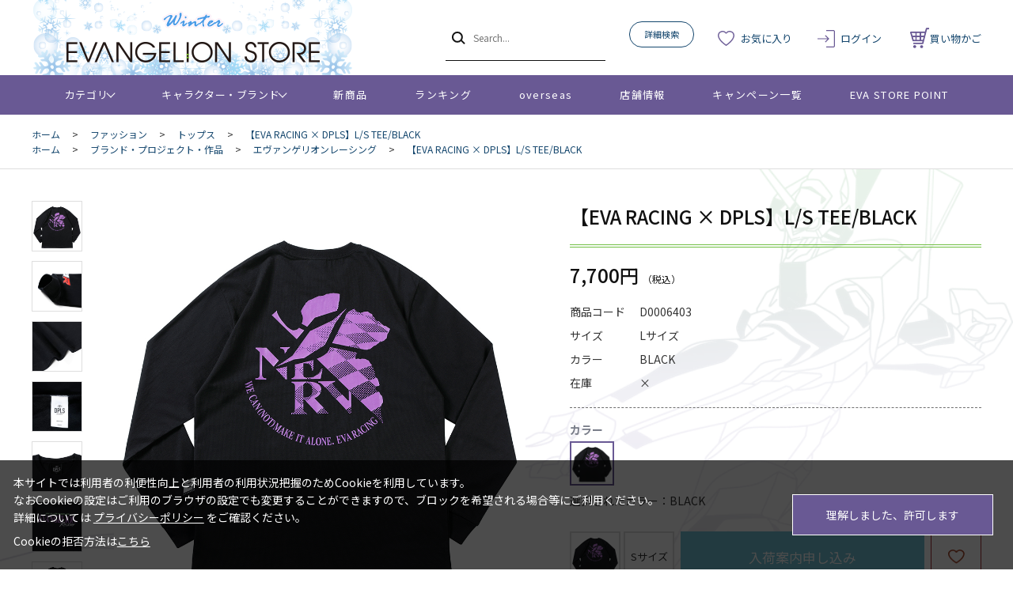

--- FILE ---
content_type: text/html; charset=utf-8
request_url: https://www.evastore.jp/shop/g/gD0006403/
body_size: 11500
content:
<!DOCTYPE html>
<html data-browse-mode="P" lang="ja" >
<head>
<meta charset="UTF-8">
<title>【EVA RACING &#215; DPLS】L/S TEE</title>
<link rel="canonical" href="https://www.evastore.jp/shop/g/gD0006401/">


<meta name="description" content="エヴァンゲリオンの公式ストア「EVANGELION STORE」【EVA RACING &#215; DPLS】L/S TEE/BLACK(Lサイズ　BLACK)のページです。">
<meta name="keywords" content="D0006403,【EVA RACING &#215; DPLS】L/S TEE/BLACK,Lサイズ,BLACK通販,通信販売,オンラインショップ,買い物,ショッピング">

<meta name="wwwroot" content="" />
<meta name="rooturl" content="https://www.evastore.jp" />
<meta name="viewport" content="width=1200">
<link rel="stylesheet" type="text/css" href="https://ajax.googleapis.com/ajax/libs/jqueryui/1.13.1/themes/ui-lightness/jquery-ui.min.css">
<link rel="stylesheet" type="text/css" href="/css/sys/reset.css">
<link rel="stylesheet" type="text/css" href="/css/sys/base.css">
<link rel="stylesheet" type="text/css" href="/css/sys/block_icon_image.css">
<link rel="stylesheet" type="text/css" href="/css/usr/firstview_goodsdetail.css">


<link rel="stylesheet" type="text/css" href="/css/usr/firstview_header.css">


<link rel="stylesheet" type="text/css" href="/css/sys/base_form.css" media="print" onload="this.media='all'">
<link rel="stylesheet" type="text/css" href="/css/sys/base_misc.css" media="print" onload="this.media='all'">
<link rel="stylesheet" type="text/css" href="/css/sys/layout.css" media="print" onload="this.media='all'">
<link rel="stylesheet" type="text/css" href="/css/sys/block_common.css" media="print" onload="this.media='all'">
<link rel="stylesheet" type="text/css" href="/css/sys/block_customer.css" media="print" onload="this.media='all'">
<link rel="stylesheet" type="text/css" href="/css/sys/block_goods.css" media="print" onload="this.media='all'">
<link rel="stylesheet" type="text/css" href="/css/sys/block_order.css" media="print" onload="this.media='all'">
<link rel="stylesheet" type="text/css" href="/css/sys/block_misc.css" media="print" onload="this.media='all'">
<link rel="stylesheet" type="text/css" href="/css/sys/block_store.css" media="print" onload="this.media='all'">
<link rel="stylesheet" type="text/css" href="/css/sys/block_page_category.css" media="print" onload="this.media='all'">
<link rel="stylesheet" type="text/css" href="/css/sys/block_page.css" media="print" onload="this.media='all'">
<script src="https://ajax.googleapis.com/ajax/libs/jquery/3.5.1/jquery.min.js"></script>
<script src="https://ajax.googleapis.com/ajax/libs/jqueryui/1.13.1/jquery-ui.min.js"></script>
<script src="/lib/js.cookie.js" defer></script>
<script src="/lib/jquery.balloon.js" defer></script>
<script src="/lib/goods/jquery.tile.min.js" defer></script>
<script src="/lib/modernizr-custom.js" defer></script>
<script src="/js/sys/tmpl.js" defer></script>
<script src="/js/sys/msg.js" defer></script>
<script src="/js/sys/sys.js" defer></script>
<script src="/js/sys/common.js" defer></script>
<script src="/js/sys/search_suggest.js" defer></script>
<script src="/js/sys/ui.js" defer></script>
<script src="/js/sys/dmp_data_send.js" ></script>


<!-- Google Tag Manager -->
<script>(function(w,d,s,l,i){w[l]=w[l]||[];w[l].push({'gtm.start':
new Date().getTime(),event:'gtm.js'});var f=d.getElementsByTagName(s)[0],
j=d.createElement(s),dl=l!='dataLayer'?'&l='+l:'';j.async=true;j.src=
'https://www.googletagmanager.com/gtm.js?id='+i+dl;f.parentNode.insertBefore(j,f);
})(window,document,'script','dataLayer','GTM-N5JWQKC');</script>
<!-- End Google Tag Manager -->



<link rel="stylesheet" type="text/css" href="https://fonts.googleapis.com/css2?family=Josefin+Sans:wght@400;500;700&family=Noto+Sans+JP:wght@400;500;700&display=swap">
<link rel="stylesheet" type="text/css" href="/css/usr/base.css">
<link rel="stylesheet" type="text/css" href="/css/usr/layout.css">
<link rel="stylesheet" type="text/css" href="/css/usr/block.css">
<link rel="stylesheet" type="text/css" href="/css/usr/user.css">

<link rel="stylesheet" type="text/css" href="/css/usr/evastore.css?20251222">

<script src="/js/usr/tmpl.js" defer></script>
<script src="/js/usr/msg.js" defer></script>
<script src="/js/usr/user.js" defer></script>
<script src="/lib/lazysizes.min.js" defer></script>
<link rel="icon" href="/favicon.ico">
<link rel="apple-touch-icon" href="/apple-touch-icon.png">


<script src="/js/usr/goods.js" defer></script>
<!-- etm meta -->
<meta property="etm:device" content="desktop" />
<meta property="etm:page_type" content="goods" />
<meta property="etm:cart_item" content="[]" />
<meta property="etm:attr" content="" />
<meta property="etm:goods_detail" content="{&quot;goods&quot;:&quot;D0006403&quot;,&quot;category&quot;:&quot;6020&quot;,&quot;name&quot;:&quot;【EVA RACING &#215; DPLS】L/S TEE/BLACK&quot;,&quot;variation_name1&quot;:&quot;Lサイズ&quot;,&quot;variation_name2&quot;:&quot;BLACK&quot;,&quot;item_code&quot;:&quot;&quot;,&quot;backorder_fg&quot;:&quot;1&quot;,&quot;s_dt&quot;:&quot;&quot;,&quot;f_dt&quot;:&quot;&quot;,&quot;release_dt&quot;:&quot;&quot;,&quot;regular&quot;:&quot;&quot;,&quot;set_fg&quot;:&quot;0&quot;,&quot;stock_status&quot;:&quot;0&quot;,&quot;price&quot;:&quot;7700&quot;,&quot;sale_fg&quot;:&quot;false&quot;,&quot;brand&quot;:&quot;&quot;,&quot;brand_name&quot;:&quot;&quot;,&quot;category_name&quot;:&quot;トップス&quot;,&quot;category_code1&quot;:&quot;60&quot;,&quot;category_name1&quot;:&quot;ファッション&quot;,&quot;category_code2&quot;:&quot;6020&quot;,&quot;category_name2&quot;:&quot;トップス&quot;,&quot;category_code3&quot;:&quot;6020&quot;,&quot;category_name3&quot;:&quot;トップス&quot;,&quot;category_code4&quot;:&quot;6020&quot;,&quot;category_name4&quot;:&quot;トップス&quot;}" />
<meta property="etm:goods_keyword" content="[{&quot;goods&quot;:&quot;D0006403&quot;,&quot;stock&quot;:&quot;【EVA&quot;},{&quot;goods&quot;:&quot;D0006403&quot;,&quot;stock&quot;:&quot;&#215;&quot;},{&quot;goods&quot;:&quot;D0006403&quot;,&quot;stock&quot;:&quot;BLACK&quot;},{&quot;goods&quot;:&quot;D0006403&quot;,&quot;stock&quot;:&quot;D0006403&quot;},{&quot;goods&quot;:&quot;D0006403&quot;,&quot;stock&quot;:&quot;DPLS】L/S&quot;},{&quot;goods&quot;:&quot;D0006403&quot;,&quot;stock&quot;:&quot;DPLS】LS&quot;},{&quot;goods&quot;:&quot;D0006403&quot;,&quot;stock&quot;:&quot;EVANGELIONRACING&quot;},{&quot;goods&quot;:&quot;D0006403&quot;,&quot;stock&quot;:&quot;EVARACING&quot;},{&quot;goods&quot;:&quot;D0006403&quot;,&quot;stock&quot;:&quot;Lサイズ&quot;},{&quot;goods&quot;:&quot;D0006403&quot;,&quot;stock&quot;:&quot;RACING&quot;},{&quot;goods&quot;:&quot;D0006403&quot;,&quot;stock&quot;:&quot;TEE/BLACK&quot;},{&quot;goods&quot;:&quot;D0006403&quot;,&quot;stock&quot;:&quot;TEEBLACK&quot;},{&quot;goods&quot;:&quot;D0006403&quot;,&quot;stock&quot;:&quot;エヴァレーシング&quot;},{&quot;goods&quot;:&quot;D0006403&quot;,&quot;stock&quot;:&quot;エヴァンゲリオンレーシング&quot;},{&quot;goods&quot;:&quot;D0006403&quot;,&quot;stock&quot;:&quot;カットソー&quot;},{&quot;goods&quot;:&quot;D0006403&quot;,&quot;stock&quot;:&quot;トップス&quot;},{&quot;goods&quot;:&quot;D0006403&quot;,&quot;stock&quot;:&quot;レーシング&quot;},{&quot;goods&quot;:&quot;D0006403&quot;,&quot;stock&quot;:&quot;ロングスリーブ&quot;},{&quot;goods&quot;:&quot;D0006403&quot;,&quot;stock&quot;:&quot;長袖Tシャツ&quot;}]" />
<meta property="etm:goods_event" content="[]" />
<meta property="etm:goods_genre" content="[{&quot;genre&quot;:&quot;2110&quot;,&quot;name&quot;:&quot;エヴァンゲリオンレーシング&quot;,&quot;goods&quot;:&quot;D0006403&quot;}]" />

<script src="/js/sys/goods_ajax_cart.js" defer></script>
<script src="/js/sys/goods_ajax_bookmark.js" defer></script>
<script src="/js/sys/goods_ajax_quickview.js" defer></script>
<!-- Global site tag (gtag.js) - Google Analytics -->
<script async src="https://www.googletagmanager.com/gtag/js?id=G-ZJG3TZS59X"></script>
<script>
  window.dataLayer = window.dataLayer || [];
  function gtag(){dataLayer.push(arguments);}

  gtag('js', new Date());
  
  
  gtag('config', 'G-ZJG3TZS59X', { 'user_id': null });
  
</script>

<meta property="og:url" content="https://www.evastore.jp/shop/g/gD0006403/">
<meta property="og:type" content="product">
<meta property="product:price:amount" content="7700">
<meta property="product:price:currency" content="JPY">
<meta property="product:product_link" content="https://www.evastore.jp/shop/g/gD0006403/">
<meta property="og:title" content="【EVA RACING &#215; DPLS】L/S TEE">
<meta property="og:description" content="エヴァンゲリオンの公式ストア「EVANGELION STORE」【EVA RACING &#215; DPLS】L/S TEE/BLACK(Lサイズ　BLACK)のページです。">
<meta property="og:site_name" content="EVANGELION STORE オンライン">
<meta property="og:image" content="https://www.evastore.jp/img/goods/L/d0006401001.jpg">






</head>
<body class="page-goods" >

<!-- Google Tag Manager (noscript) -->
<noscript><iframe src="https://www.googletagmanager.com/ns.html?id=GTM-N5JWQKC"
height="0" width="0" style="display:none;visibility:hidden"></iframe></noscript>
<!-- End Google Tag Manager (noscript) -->




<div class="wrapper">
	
		
		
				<header id="header" class="pane-header">

  <!-- <div class="block-header-info-frame">
    <div class="container">
      <div class="block-header-info">【先着500名】新規会員登録でサンプル3日分プレゼント</div>
    </div>
  </div> -->

  <div class="container">
    <div class="block-header-logo">
      <a class="block-header-logo--link" href="/shop/">
        <img class="block-header-logo--img" alt="EVANGELION STORE オンライン" src="/img/usr/common/sitelogo_winter.png">
      </a>
    </div>
    <div class="block-global-search">
      <form name="frmSearch" method="get" action="/shop/goods/search.aspx">
        <input type="hidden" name="search" value="x">
        <button class="block-global-search--submit btn btn-default" type="submit" tabindex="1" name="search" value="search"></button>
        <input class="block-global-search--keyword js-suggest-search" type="text" value="" tabindex="1" id="keyword" placeholder="Search..." title="商品を検索する" name="keyword" data-suggest-submit="on" autocomplete="off">
      </form>
      <p class="block-global-search--searchdetail">
        <a class="block-global-search--search-detail-link" tabindex="1" href="/shop/goods/search.aspx">詳細検索</a>
      </p>
    </div>
    <div class="block-headernav">
      <ul class="block-headernav--item-list">
        <li class="block-headernav--item-boookmark">
          <a href="/shop/customer/bookmark.aspx">お気に入り</a>
        </li>
        <li class="block-headernav--item-login">
          <a href="/shop/customer/menu.aspx">ログイン</a>
        </li>
        <li class="block-headernav--item-cart">
          <a href="/shop/cart/cart.aspx">
            <span class="block-headernav--cart-count js-cart-count"></span>
            買い物かご
          </a>
        </li>
      </ul>
    </div>
  </div>
</header>
				
					<nav class="pane-globalnav">
  <div class="container">
    <div class="block-globalnav">
      <ul class="block-globalnav--item-list">
        <li class="js-animation-megamenu-hover">
          <a class="block-globalnav--item-link" href="#">カテゴリ</a>
          <div class="block-globalnav-menu js-submenu-hover block-globalnav-category">
            <div class="block-globalnav-menu--item-frame">
              <!-- <div class="block-globalnav-menu--item">
                <a class="block-globalnav-menu--item-link" href="/shop/c/c10/">
                  <div class="block-globalnav-menu--item-text">EVANGELION STORE オフィシャル</div>
                </a>
                <div class="js-dynamic-category" data-category="10"></div>
              </div> -->

              <div class="block-globalnav-menu--item">
                <a class="block-globalnav-menu--item-link" href="/shop/e/eeva30thspes/">
                  <div class="block-globalnav-menu--item-text">エヴァンゲリオン30周年記念商品</div>
                </a>
                <div class="js-dynamic-category" data-category="13"></div>
              </div>

              <div class="block-globalnav-menu--item">
                <a class="block-globalnav-menu--item-link" href="/shop/c/c11/">
                  <div class="block-globalnav-menu--item-text">EVANGELION STORE 20周年記念商品</div>
                </a>
                <div class="js-dynamic-category" data-category="11"></div>
              </div>

              <div class="block-globalnav-menu--item">
                <a class="block-globalnav-menu--item-link" href="/shop/c/c20/">
                  <div class="block-globalnav-menu--item-text">音楽・映像</div>
                </a>
                <div class="js-dynamic-category" data-category="20"></div>
              </div>

              <div class="block-globalnav-menu--item">
                <a class="block-globalnav-menu--item-link" href="/shop/c/c30/">
                  <div class="block-globalnav-menu--item-text">書籍</div>
                </a>
                <div class="js-dynamic-category" data-category="30"></div>
              </div>

               <div class="block-globalnav-menu--item">
                <a class="block-globalnav-menu--item-link" href="/shop/c/c40/">
                  <div class="block-globalnav-menu--item-text">複製原画・キャンバスアート</div>
                </a>
                <div class="js-dynamic-category" data-category="40"></div>
              </div>

             <div class="block-globalnav-menu--item">
                <a class="block-globalnav-menu--item-link" href="/shop/c/c50/">
                  <div class="block-globalnav-menu--item-text">フィギュア・模型</div>
                </a>
                <div class="js-dynamic-category" data-category="50"></div>
              </div>

              <div class="block-globalnav-menu--item">
                <a class="block-globalnav-menu--item-link" href="/shop/c/c60/">
                  <div class="block-globalnav-menu--item-text">ファッション</div>
                </a>
                <div class="js-dynamic-category" data-category="60"></div>
              </div>

              <div class="block-globalnav-menu--item">
                <a class="block-globalnav-menu--item-link" href="/shop/c/c70/">
                  <div class="block-globalnav-menu--item-text">グッズ・雑貨類・食品</div>
                </a>
                <div class="js-dynamic-category" data-category="70"></div>
              </div>

              <div class="block-globalnav-menu--item">
                <a class="block-globalnav-menu--item-link" href="/shop/c/c80/">
                  <div class="block-globalnav-menu--item-text">スマホ用品・音楽雑貨・電子機器</div>
                </a>
                <div class="js-dynamic-category" data-category="80"></div>
              </div>

              <div class="block-globalnav-menu--item">
                <a class="block-globalnav-menu--item-link" href="/shop/c/c12/">
                  <div class="block-globalnav-menu--item-text">ポイント交換景品</div>
                </a>
                <div class="js-dynamic-category" data-category="12"></div>
              </div>

            </div>
          </div>
        </li>
        <li class="js-animation-megamenu-hover">
          <a class="block-globalnav--item-link" href="#">キャラクター・ブランド</a>
          <div class="block-globalnav-menu js-submenu-hover block-globalnav-genre">
            <div class="block-globalnav-menu--item-frame">
              <div class="block-globalnav-menu--item">
                <a class="block-globalnav-menu--item-link" href="/shop/r/r10/">
                  <div class="block-globalnav-menu--item-text">キャラクター別</div>
                </a>
                <div class="js-dynamic-genre" data-genre="10"></div>
              </div>

              <div class="block-globalnav-menu--item">
                <a class="block-globalnav-menu--item-link" href="/shop/r/r20/">
                  <div class="block-globalnav-menu--item-text">ブランド・プロジェクト・作品</div>
                </a>
                <div class="js-dynamic-genre" data-genre="20"></div>
              </div>

              <div class="block-globalnav-menu--item">
                <a class="block-globalnav-menu--item-link" href="/shop/r/r30/">
                  <div class="block-globalnav-menu--item-text">ファッション・ジュエリーブランド</div>
                </a>
                <div class="js-dynamic-genre" data-genre="30"></div>
              </div>

              <div class="block-globalnav-menu--item">
                <a class="block-globalnav-menu--item-link" href="/shop/r/r40/">
                  <div class="block-globalnav-menu--item-text">ホビーブランド</div>
                </a>
                <div class="js-dynamic-genre" data-genre="40"></div>
              </div>
            </div>
          </div>
        </li>
        <li>
          <a class="block-globalnav--item-link" href="/shop/e/enewitem">新商品</a>
        </li>
        <li>
          <a class="block-globalnav--item-link" href="/shop/e/eranking">ランキング</a>
        </li>
        <li>
          <a class="block-globalnav--item-link" href="https://www.evastore.jp/shop/t/t283/">overseas</a>
        </li>
        <li>
          <a class="block-globalnav--item-link" href="/shop/store/list.aspx">店舗情報</a>
        </li>
        <li>
          <a class="block-globalnav--item-link" href="/shop/pages/feature.aspx">キャンペーン一覧</a>
        </li>
        <li>
          <a class="block-globalnav--item-link" href="/shop/pages/espoint_info.aspx">EVA STORE POINT</a>
        </li>
      </ul>
    </div>
  </div>
</nav>
				
		
	
	
<div class="pane-topic-path">
	<div class="container">
		<div class="block-topic-path">
	<ul class="block-topic-path--list" id="bread-crumb-list" itemscope itemtype="https://schema.org/BreadcrumbList">
		<li class="block-topic-path--category-item block-topic-path--item__home" itemscope itemtype="https://schema.org/ListItem" itemprop="itemListElement">
	<a href="https://www.evastore.jp/shop/" itemprop="item">
		<span itemprop="name">ホーム</span>
	</a>
	<meta itemprop="position" content="1" />
</li>

<li class="block-topic-path--category-item" itemscope itemtype="https://schema.org/ListItem" itemprop="itemListElement">
	&gt;
	<a href="https://www.evastore.jp/shop/c/c60/" itemprop="item">
		<span itemprop="name">ファッション</span>
	</a>
	<meta itemprop="position" content="2" />
</li>


<li class="block-topic-path--category-item" itemscope itemtype="https://schema.org/ListItem" itemprop="itemListElement">
	&gt;
	<a href="https://www.evastore.jp/shop/c/c6020/" itemprop="item">
		<span itemprop="name">トップス</span>
	</a>
	<meta itemprop="position" content="3" />
</li>


<li class="block-topic-path--category-item block-topic-path--item__current" itemscope itemtype="https://schema.org/ListItem" itemprop="itemListElement">
	&gt;
	<a href="https://www.evastore.jp/shop/g/gD0006403/" itemprop="item">
		<span itemprop="name">【EVA RACING &#215; DPLS】L/S TEE/BLACK</span>
	</a>
	<meta itemprop="position" content="4" />
</li>


	</ul>


	<ul class="block-topic-path--list" id="bread-crumb-list" itemscope itemtype="https://schema.org/BreadcrumbList">
		<li class="block-topic-path--genre-item block-topic-path--item__home" itemscope itemtype="https://schema.org/ListItem" itemprop="itemListElement">
	<a href="https://www.evastore.jp/shop/" itemprop="item">
		<span itemprop="name">ホーム</span>
	</a>
	<meta itemprop="position" content="1" />
</li>

<li class="block-topic-path--genre-item" itemscope itemtype="https://schema.org/ListItem" itemprop="itemListElement">
	&gt;
	<a href="https://www.evastore.jp/shop/r/r20/" itemprop="item">
		<span itemprop="name">ブランド・プロジェクト・作品</span>
	</a>
	<meta itemprop="position" content="2" />
</li>


<li class="block-topic-path--genre-item" itemscope itemtype="https://schema.org/ListItem" itemprop="itemListElement">
	&gt;
	<a href="https://www.evastore.jp/shop/r/r2110/" itemprop="item">
		<span itemprop="name">エヴァンゲリオンレーシング</span>
	</a>
	<meta itemprop="position" content="3" />
</li>


<li class="block-topic-path--genre-item block-topic-path--item__current" itemscope itemtype="https://schema.org/ListItem" itemprop="itemListElement">
	&gt;
	<a href="https://www.evastore.jp/shop/g/gD0006403/" itemprop="item">
		<span itemprop="name">【EVA RACING &#215; DPLS】L/S TEE/BLACK</span>
	</a>
	<meta itemprop="position" content="4" />
</li>


	</ul>

</div>
	</div>
</div>
<div class="pane-contents">
<div class="container">
<main class="pane-main">
<!-- Buyee用バナーここから -->
<div id="for_evastore20ver2" style="display: none; width: 0px; height: 0px;">
    <input type="hidden" id="h_evastore20ver2" value="to-page" />
</div> 

<script type="text/javascript">
  (function() {
    var _buyee = { ac: 'evastore20ver2' };
    var _bqs = {};
    _bqs['v'] = (new Date()).getTime();
    var vars = [];
    for (key in _bqs) {
      vars.push(key + '=' + _bqs[key]);
    }
    var e = document.createElement('script'); e.type = 'text/javascript'; e.defer = true;
    var scheme = 'https:' == document.location.protocol ? 'https' : 'http';
    e.src = scheme + '://banner.buyee.jp/script/' + _buyee['ac'] + '.js?' + vars.join('&');
    var s = document.getElementsByTagName('script')[0]; s.parentNode.insertBefore(e, s);
  })();
</script>
<!-- Buyee用バナーここまで -->
<div class="block-goods-detail">
	<div class="pane-goods-header">

		<div class="block-goods-detail--promotion-freespace">
			
		</div>

		<input type="hidden" value="D0006401" id="hidden_variation_group">
		<input type="hidden" value="0" id="variation_design_type">
		<input type="hidden" value="D0006403" id="hidden_goods">
		<input type="hidden" value="【EVA RACING &#215; DPLS】L/S TEE/BLACK" id="hidden_goods_name">
		<input type="hidden" value="b62bfa5193e04d11dd57cad307ce6910f1156cd1e9504b25405f4b542f19dc97" id="js_crsirefo_hidden">
	</div>


	<div class="pane-goods-left-side block-goods-detail--color-variation-goods-image" id="gallery">
		<script src="/lib/jquery.bxslider.min.js"></script>
		<script src="/js/sys/color_variation_goods_images.js"></script>
		<div class="js-goods-detail-goods-slider">
			
			<div class="block-src-L js-goods-img-item block-goods-detail-line-item">
				<a href="/img/goods/L/d0006401001.jpg" name="BLACK" title="BLACK" class="js-lightbox-gallery-info">
					<figure><img class="lazyload block-src-1--image" data-src="/img/goods/L/d0006401001.jpg" alt="【EVA RACING &#215; DPLS】L/S TEE/BLACK BLACK Lサイズ" ></figure>
				</a>
				
			</div>
			
			<div class="block-src-1 js-goods-img-item block-goods-detail-line-item">
				<a href="/img/goods/1/d0006401002.jpg" name="BLACK" title="BLACK" class="js-lightbox-gallery-info">
					<figure><img class="lazyload block-src-1--image" data-src="/img/goods/1/d0006401002.jpg" alt="【EVA RACING &#215; DPLS】L/S TEE/BLACK BLACK Lサイズ" ></figure>
				</a>
				
			</div>
			
			<div class="block-src-2 js-goods-img-item block-goods-detail-line-item">
				<a href="/img/goods/2/d0006401003.jpg" name="BLACK" title="BLACK" class="js-lightbox-gallery-info">
					<figure><img class="lazyload block-src-1--image" data-src="/img/goods/2/d0006401003.jpg" alt="【EVA RACING &#215; DPLS】L/S TEE/BLACK BLACK Lサイズ" ></figure>
				</a>
				
			</div>
			
			<div class="block-src-3 js-goods-img-item block-goods-detail-line-item">
				<a href="/img/goods/3/d0006401004.jpg" name="BLACK" title="BLACK" class="js-lightbox-gallery-info">
					<figure><img class="lazyload block-src-1--image" data-src="/img/goods/3/d0006401004.jpg" alt="【EVA RACING &#215; DPLS】L/S TEE/BLACK BLACK Lサイズ" ></figure>
				</a>
				
			</div>
			
			<div class="block-src-4 js-goods-img-item block-goods-detail-line-item">
				<a href="/img/goods/4/d0006401005.jpg" name="BLACK" title="BLACK" class="js-lightbox-gallery-info">
					<figure><img class="lazyload block-src-1--image" data-src="/img/goods/4/d0006401005.jpg" alt="【EVA RACING &#215; DPLS】L/S TEE/BLACK BLACK Lサイズ" ></figure>
				</a>
				
			</div>
			
			<div class="block-src-D1 js-goods-img-item block-goods-detail-line-item">
				<a href="/img/goods/D1/d0006401006.jpg" name="BLACK" title="BLACK" class="js-lightbox-gallery-info">
					<figure><img class="lazyload block-src-1--image" data-src="/img/goods/D1/d0006401006.jpg" alt="【EVA RACING &#215; DPLS】L/S TEE/BLACK BLACK Lサイズ" ></figure>
				</a>
				
			</div>
			
			<div class="block-src-D2 js-goods-img-item block-goods-detail-line-item">
				<a href="/img/goods/D2/d0006401007.jpg" name="BLACK" title="BLACK" class="js-lightbox-gallery-info">
					<figure><img class="lazyload block-src-1--image" data-src="/img/goods/D2/d0006401007.jpg" alt="【EVA RACING &#215; DPLS】L/S TEE/BLACK BLACK Lサイズ" ></figure>
				</a>
				
			</div>
			
		</div >
		<div class="block-goods-detail--color-variation-goods-thumbnail-form">
			<div class="block-goods-gallery block-goods-detail--color-variation-goods-thumbnail-images" id="gallery">
				<ul class="js-goods-detail-gallery-slider">
					
						<li class="block-goods-gallery--color-variation-src-L block-goods-gallery--color-variation-src">
							<a href="/img/goods/L/d0006401001.jpg" name="D0006403" title="D0006403">
								<figure class="img-center"><img src="/img/usr/lazyloading.png" data-src="/img/goods/L/d0006401001.jpg" alt="【EVA RACING &#215; DPLS】L/S TEE/BLACK BLACK Lサイズ"  class="lazyload"></figure>
							</a>
							<p class="block-goods-detail--color-variation-goods-color-name">BLACK</p>
							
						</li>
					
						<li class="block-goods-gallery--color-variation-src-1 block-goods-gallery--color-variation-src">
							<a href="/img/goods/1/d0006401002.jpg" name="D0006403" title="D0006403">
								<figure class="img-center"><img src="/img/usr/lazyloading.png" data-src="/img/goods/1/d0006401002.jpg" alt="【EVA RACING &#215; DPLS】L/S TEE/BLACK BLACK Lサイズ"  class="lazyload"></figure>
							</a>
							
							
						</li>
					
						<li class="block-goods-gallery--color-variation-src-2 block-goods-gallery--color-variation-src">
							<a href="/img/goods/2/d0006401003.jpg" name="D0006403" title="D0006403">
								<figure class="img-center"><img src="/img/usr/lazyloading.png" data-src="/img/goods/2/d0006401003.jpg" alt="【EVA RACING &#215; DPLS】L/S TEE/BLACK BLACK Lサイズ"  class="lazyload"></figure>
							</a>
							
							
						</li>
					
						<li class="block-goods-gallery--color-variation-src-3 block-goods-gallery--color-variation-src">
							<a href="/img/goods/3/d0006401004.jpg" name="D0006403" title="D0006403">
								<figure class="img-center"><img src="/img/usr/lazyloading.png" data-src="/img/goods/3/d0006401004.jpg" alt="【EVA RACING &#215; DPLS】L/S TEE/BLACK BLACK Lサイズ"  class="lazyload"></figure>
							</a>
							
							
						</li>
					
						<li class="block-goods-gallery--color-variation-src-4 block-goods-gallery--color-variation-src">
							<a href="/img/goods/4/d0006401005.jpg" name="D0006403" title="D0006403">
								<figure class="img-center"><img src="/img/usr/lazyloading.png" data-src="/img/goods/4/d0006401005.jpg" alt="【EVA RACING &#215; DPLS】L/S TEE/BLACK BLACK Lサイズ"  class="lazyload"></figure>
							</a>
							
							
						</li>
					
						<li class="block-goods-gallery--color-variation-src-D1 block-goods-gallery--color-variation-src">
							<a href="/img/goods/D1/d0006401006.jpg" name="D0006403" title="D0006403">
								<figure class="img-center"><img src="/img/usr/lazyloading.png" data-src="/img/goods/D1/d0006401006.jpg" alt="【EVA RACING &#215; DPLS】L/S TEE/BLACK BLACK Lサイズ"  class="lazyload"></figure>
							</a>
							
							
						</li>
					
						<li class="block-goods-gallery--color-variation-src-D2 block-goods-gallery--color-variation-src">
							<a href="/img/goods/D2/d0006401007.jpg" name="D0006403" title="D0006403">
								<figure class="img-center"><img src="/img/usr/lazyloading.png" data-src="/img/goods/D2/d0006401007.jpg" alt="【EVA RACING &#215; DPLS】L/S TEE/BLACK BLACK Lサイズ"  class="lazyload"></figure>
							</a>
							
							
						</li>
					
				</ul>
				<div class="block-goods-detail--color-variation-goods-thumbnail-control">
					<div class="color-variation-prev"></div>
					<div class="color-variation-next"></div>
				</div>
			</div>
		</div>




	</div>
	<div class="pane-goods-right-side">
	<form name="frm" method="GET" action="/shop/cart/cart.aspx">

		<ul class="block-goods-sns">
			<li class="block-goods-sns--twitter"></li>
			<li class="block-goods-sns--facebook"></li>
		</ul>



		<div class="block-goods-name">
			<h1 class="h1 block-goods-name--text js-enhanced-ecommerce-goods-name">【EVA RACING &#215; DPLS】L/S TEE/BLACK</h1>
		</div>
		<div class="block-goods-price">

	
	
			<div class="block-goods-price--price price js-enhanced-ecommerce-goods-price">
				 7,700円
			</div>
	
	
		
	

			
		</div>
		<dl class="goods-detail-description block-goods-code">
			<dt>商品コード</dt>
			<dd id="spec_goods">D0006403</dd>
		</dl>








		<dl class="goods-detail-description block-goods-size">
			<dt>サイズ</dt>
			<dd id="spec_variation_name1" class="js-enhanced-ecommerce-variation-name">Lサイズ</dd>
		</dl>


		<dl class="goods-detail-description  block-goods-color">
			<dt>カラー</dt>
			<dd id="spec_variation_name2" class="js-enhanced-ecommerce-variation-name">BLACK</dd>
		</dl>


	

	

		<dl class="goods-detail-description block-goods-stock">
			<dt>在庫</dt>
			<dd id="spec_stock_msg">&#215;</dd>
		</dl>




		<div class="block-variation">
	<div class="block-variation block-color">
		<h2 class="block-variation--name block-color--name">カラー</h2>
		<div class="block-variation--item-list block-color--item-list">
			
				<dl class="block-variation--item block-color--item active color-disable-stock" title="BLACK">
					<dt class="block-variation--item-term block-color--item-term">
					
					<figure class="img-center"><img src="/img/usr/lazyloading.png" data-src="/img/goods/9/d0006401001.jpg" alt="BLACK" class="lazyload"></figure>
					
					</dt>
					<dd class="block-variation--item-description block-color--item-description">
						<span>BLACK</span>
					</dd>
				</dl>
			
		</div>
		<div class="block-variation--selected-item">選択されたカラー：BLACK</div>
	</div>


	<div class="block-color-size-with-cart">
		<div class="block-color-size-with-cart--item-list">
			
				<div class="block-color-size-with-cart--color-line">
					<div class="block-color-size-with-cart--color-item-term" title="BLACK">
						<figure class="img-center"><img src="/img/usr/lazyloading.png" data-src="/img/goods/9/d0006401001.jpg" alt="BLACK" class="lazyload"/></figure>
					</div>
					
						
						<div class="block-color-size-with-cart--size-item-term"><span>Sサイズ</span></div>
							
							
									<div class="block-goods-variation-arrival-notice">
	<a class="block-goods-variation-arrival-notice--btn btn btn-default" href="/shop/customer/backorder.aspx?goods=D0006401&crsirefo_hidden=b62bfa5193e04d11dd57cad307ce6910f1156cd1e9504b25405f4b542f19dc97" id="backorderlink_">入荷案内申し込み</a>
</div>

							
							
<div class="block-variation-favorite">

<a class="block-variation-favorite--btn btn btn-default js-enhanced-ecommerce-goods-bookmark js-animation-bookmark" data-goods-name="【EVA RACING &#215; DPLS】L/S TEE/BLACK" href="https://www.evastore.jp/shop/customer/bookmark.aspx?goods=D0006401&crsirefo_hidden=b62bfa5193e04d11dd57cad307ce6910f1156cd1e9504b25405f4b542f19dc97">
	<div class="block-icon-image block-icon-image--heart"></div>
</a>

</div>

						
						</div>
						
					
						
						<div class="block-color-size-with-cart--size-line">
						<div class="block-color-size-with-cart--nocolor"></div>
						
						<div class="block-color-size-with-cart--size-item-term"><span>Mサイズ</span></div>
							
							
									<div class="block-goods-variation-arrival-notice">
	<a class="block-goods-variation-arrival-notice--btn btn btn-default" href="/shop/customer/backorder.aspx?goods=D0006402&crsirefo_hidden=b62bfa5193e04d11dd57cad307ce6910f1156cd1e9504b25405f4b542f19dc97" id="backorderlink_">入荷案内申し込み</a>
</div>

							
							
<div class="block-variation-favorite">

<a class="block-variation-favorite--btn btn btn-default js-enhanced-ecommerce-goods-bookmark js-animation-bookmark" data-goods-name="【EVA RACING &#215; DPLS】L/S TEE/BLACK" href="https://www.evastore.jp/shop/customer/bookmark.aspx?goods=D0006402&crsirefo_hidden=b62bfa5193e04d11dd57cad307ce6910f1156cd1e9504b25405f4b542f19dc97">
	<div class="block-icon-image block-icon-image--heart"></div>
</a>

</div>

						
						</div>
						
					
						
						<div class="block-color-size-with-cart--size-line">
						<div class="block-color-size-with-cart--nocolor"></div>
						
						<div class="block-color-size-with-cart--size-item-term"><span>Lサイズ</span></div>
							
							
									<div class="block-goods-variation-arrival-notice">
	<a class="block-goods-variation-arrival-notice--btn btn btn-default" href="/shop/customer/backorder.aspx?goods=D0006403&crsirefo_hidden=b62bfa5193e04d11dd57cad307ce6910f1156cd1e9504b25405f4b542f19dc97" id="backorderlink_">入荷案内申し込み</a>
</div>

							
							
<div class="block-variation-favorite">

<a class="block-variation-favorite--btn btn btn-default js-enhanced-ecommerce-goods-bookmark js-animation-bookmark" data-goods-name="【EVA RACING &#215; DPLS】L/S TEE/BLACK" href="https://www.evastore.jp/shop/customer/bookmark.aspx?goods=D0006403&crsirefo_hidden=b62bfa5193e04d11dd57cad307ce6910f1156cd1e9504b25405f4b542f19dc97">
	<div class="block-icon-image block-icon-image--heart"></div>
</a>

</div>

						
						</div>
						
					
						
						<div class="block-color-size-with-cart--size-line">
						<div class="block-color-size-with-cart--nocolor"></div>
						
						<div class="block-color-size-with-cart--size-item-term"><span>XLサイズ</span></div>
							
							
									<div class="block-goods-variation-arrival-notice">
	<a class="block-goods-variation-arrival-notice--btn btn btn-default" href="/shop/customer/backorder.aspx?goods=D0006404&crsirefo_hidden=b62bfa5193e04d11dd57cad307ce6910f1156cd1e9504b25405f4b542f19dc97" id="backorderlink_">入荷案内申し込み</a>
</div>

							
							
<div class="block-variation-favorite">

<a class="block-variation-favorite--btn btn btn-default js-enhanced-ecommerce-goods-bookmark js-animation-bookmark" data-goods-name="【EVA RACING &#215; DPLS】L/S TEE/BLACK" href="https://www.evastore.jp/shop/customer/bookmark.aspx?goods=D0006404&crsirefo_hidden=b62bfa5193e04d11dd57cad307ce6910f1156cd1e9504b25405f4b542f19dc97">
	<div class="block-icon-image block-icon-image--heart"></div>
</a>

</div>

						
						</div>
						
					
						
						<div class="block-color-size-with-cart--size-line">
						<div class="block-color-size-with-cart--nocolor"></div>
						
						<div class="block-color-size-with-cart--size-item-term"><span>XXLサイズ</span></div>
							
							
									<div class="block-goods-variation-arrival-notice">
	<a class="block-goods-variation-arrival-notice--btn btn btn-default" href="/shop/customer/backorder.aspx?goods=D0006405&crsirefo_hidden=b62bfa5193e04d11dd57cad307ce6910f1156cd1e9504b25405f4b542f19dc97" id="backorderlink_">入荷案内申し込み</a>
</div>

							
							
<div class="block-variation-favorite">

<a class="block-variation-favorite--btn btn btn-default js-enhanced-ecommerce-goods-bookmark js-animation-bookmark" data-goods-name="【EVA RACING &#215; DPLS】L/S TEE/BLACK" href="https://www.evastore.jp/shop/customer/bookmark.aspx?goods=D0006405&crsirefo_hidden=b62bfa5193e04d11dd57cad307ce6910f1156cd1e9504b25405f4b542f19dc97">
	<div class="block-icon-image block-icon-image--heart"></div>
</a>

</div>

						
					
				</div>
			
			<div id="cancel-modal" data-title="お気に入りの解除" style="display:none;">
    <div class="modal-body">
        <p id="bookmarkmodal_goods_name"></p>
        <p>お気に入りを解除しますか？</p>
    </div>
    <div class="modal-footer">
        <input type="button" name="btncancel" class="btn btn-secondary" value="キャンセル">
        <a class="btn btn-primary block-variation-favorite-cancel--btn js-animation-bookmark js-modal-close">OK</a>
        <div class="bookmarkmodal-option">
            <a class="btn btn-secondary" href="/shop/customer/bookmark_guest.aspx?goods=D0006403&crsirefo_hidden=b62bfa5193e04d11dd57cad307ce6910f1156cd1e9504b25405f4b542f19dc97">お気に入り一覧へ</a>
        </div>
    </div>
</div>
		</div>
	</div>

<input type="hidden" name="goods" value="D0006403" id="goods_for_add_cart">
</div>









	</form>
	</div>
	<div class="pane-goods-center">

		<dl class="block-goods-comment1">
			<dt><h3>商品詳細</h3></dt>
			<dd>L.Aを拠点に車愛好家、音楽好き、スケーター、そして様々なストリートカルチャーとテイストを一つに凝縮させたブランド「DPLS」。<br>
<br>
『ヱヴァンゲリヲン新劇場版』とのプロモーションタイアップにより発足したエヴァンゲリオンレーシングと「DPLS」のコラボから長袖Tシャツが登場!!<br>
<br>
正面にエヴァンゲリオンレーシングのロゴ、背中にネルフのロゴをデザインです！</dd>
		</dl>


		<dl class="block-goods-comment2">
			<dt><h3>商品詳細</h3></dt>
			<dd>Sサイズ（着丈70.5cm、身幅49.5cm、袖丈63cm）<br>
Mサイズ（着丈73cm、身幅52cm、袖丈65cm）<br>
Lサイズ（着丈75.5cm、身幅54.5cm、袖丈67cm）<br>
XLサイズ（着丈78cm、身幅57cm、袖丈69cm）<br>
XXLサイズ（着丈80.5cm、身幅59.5cm、袖丈71cm）<br>
<br>
・サイズ：S/M/L/XL/XXL<br>
・素材：綿100％<br>
・仕様：ロングスリーブTシャツ<br>
・生産国：中国製<br>
・発売元：DPLS LOS ANGELS<br>
・販売元：JAMMY<br>
<br>
※画像はイメージあるいは試作品の為、実際の商品とは異なる場合がありますのでご了承ください。<br>
<br>
<br>
<br>
<a href="https://eva-racing.com/" target="_blank" rel="noopener noreferrer"><img src="/img/usr/itemadd/EVAR.jpg" alt="EVAR"></a><br>
「About EVANGELION RACING」<br>
2010年4月15日ラナ エンタテインメント株式会社が、「ヱヴァンゲリヲン新劇場版」とのプロモーションタイアップによりレーシングチームを結成。<br>
エヴァンゲリオン初号機のカラーリングを施したレーシングマシンで、四輪はSUPER GT、二輪は鈴鹿8時間耐久ロードレースといった国内最大の観客動員数を誇るレースに参戦。<br>
レースクイーンは、劇中に登場するキャラクターをモデルとして話題を呼び、モータースポーツファンに限らず、アニメファンなど多くのファンの声援を背景に現在も活動を続けています。<br>
</dd>
		</dl>


		<dl class="block-goods-comment3">
			<dt><h3>商品詳細</h3></dt>
			<dd>・D0006403 コード:0647297700710</dd>
		</dl>




		
		
	</div>
	<div class="pane-goods-footer">
		<div class="block-goods-footer-cart">




		</div>


		<div class="block-accessory-list">
			<h2 class="block-accessory-list--name">関連商品</h2>
<div class="block-accessory-list--list" id="block_of_recommend">
	
	
<script type="text/template" id="js_crsirefo"></script>
<script src="/js/sys/js_crsirefo.js" defer></script>




<div class="block-pickup-list-p">
	<ul class="block-pickup-list-p--items">
		<li>
<div class="block-pickup-list-p--item-body js-enhanced-ecommerce-item">
	<div class="block-pickup-list-p--image">

		<a href="/shop/g/gD0006406/" title="【EVA RACING &#215; DPLS】L/S TEE/WHITE" class="js-enhanced-ecommerce-image"><figure class="img-center"><img alt="【EVA RACING &#215; DPLS】L/S TEE/WHITE" src="/img/usr/lazyloading.png" data-src="/img/goods/S/d0006406001.jpg" class="lazyload"></figure></a>

	</div>
	<div class="block-pickup-list-p--item-description">

		<div class="block-pickup-list-p--goods-name"><a href="/shop/g/gD0006406/" title="【EVA RACING &#215; DPLS】L/S TEE/WHITE" data-category="トップス(6020)" data-category1="ファッション(60)" data-category2="トップス(6020)" data-category3="トップス(6020)" data-category4="トップス(6020)" data-brand="" class="js-enhanced-ecommerce-goods-name">【EVA RACING &#215; DPLS】L/S TEE/WHITE</a></div>

		
		<div class="block-pickup-list-p--comment"></div>

		<div class="block-pickup-list-p--price-infos">
			
			<div class="block-pickup-list-p--price-items">

					<div class="block-pickup-list-p--price price js-enhanced-ecommerce-goods-price"> 7,700円</div>
	
		
	

			
			</div>
		</div>
		<div class="block-pickup-list-p--add-cart">


	
		
	

		</div>
	</div>
</div>

</li>
	</ul>
</div>



	
</div>
		</div>

	</div>
</div>

<link rel="stylesheet" type="text/css" href="/css/usr/lightbox.css">
<script src="/lib/goods/lightbox.js" defer></script>
<script src="/js/sys/goods_zoomjs.js" defer></script>







<script src="/js/sys/goods_variation_cart.js" defer></script>

<script type="application/ld+json">
{
   "@context":"http:\/\/schema.org\/",
   "@type":"Product",
   "name":"【EVA RACING &#215; DPLS】L\u002fS TEE\u002fBLACK",
   "image":"https:\u002f\u002fwww.evastore.jp\u002fimg\u002fgoods\u002fS\u002fd0006401001.jpg",
   "description":"",
   "color":"BLACK",
   "mpn":"D0006403",
   "offers":{
      "@type":"Offer",
      "price":7700,
      "priceCurrency":"JPY",
      "availability":"http:\/\/schema.org\/OutOfStock"
   },
   "isSimilarTo":{
      "@type":"Product",
      "name":"【EVA RACING &#215; DPLS】L\u002fS TEE\u002fBLACK",
      "image":"https:\u002f\u002fwww.evastore.jp\u002fimg\u002fgoods\u002fS\u002fd0006401001.jpg",
      "mpn":"D0006401",
      "url":"https:\u002f\u002fwww.evastore.jp\u002fshop\u002fg\u002fgD0006401\u002f"
   }
}
</script>

</main>
</div>
</div>


	
		
		<footer class="pane-footer">
			<div class="container">
				<p id="footer_pagetop" class="block-page-top"><a href="#header"></a></p>
				
				
						<div id="footernav" class="block-footernav">
  <ul class="block-footernav--item-list">
    <li><a href="/shop/pages/guide.aspx">ご利用ガイド</a></li>
    <li><a href="/shop/pages/tokusyo.aspx">特定商取引法に基づく表記</a></li>
    <li><a href="/shop/pages/faq.aspx">よくあるご質問</a></li>
    <li><a href="/shop/pages/terms.aspx">利用規約</a></li>
    <li><a href="/shop/pages/privacy.aspx">プライバシーポリシー</a></li>
    <li><a href="/shop/pages/contact.aspx">お問い合わせ</a></li>
  </ul>
</div>
<div class="block-footer-sns">
  <ul class="block-footer-sns--list">
    <li><a href="https://www.instagram.com/evastore_official/" target="_blank" rel="noopener noreferrer" class="text-break">
        <img src="/img/usr/lazyloading.png" data-src="/img/usr/common/ico_instagram_white.png" alt="Instagram" class="lazyload">
      </a></li>
    <li><a href="https://twitter.com/eva_store" target="_blank" rel="noopener noreferrer" class="text-break">
        <img src="/img/usr/lazyloading.png" data-src="/img/usr/common/ico_x_white.png" alt="X" class="lazyload">
      </a></li>
    <li><a href="https://www.youtube.com/channel/UCjfrZao7R5Xb8YLFD8moh2Q" target="_blank" rel="noopener noreferrer" class="text-break">
        <img src="/img/usr/lazyloading.png" data-src="/img/usr/common/ico_youtube_white.png" alt="YouTube" class="lazyload">
      </a></li>
    <li><a href="https://evastore.shopinfo.jp/" target="_blank" rel="noopener noreferrer" class="text-break">
        <img src="/img/usr/lazyloading.png" data-src="/img/usr/common/ico_blog_white.png" alt="ブログ" class="lazyload">
      </a></li>
  </ul>
</div>
<p id="copyright" class="block-copyright">Licensed by khara　&#169;khara</p>
				
			</div>
		</footer>
	
</div>
<!-- Buyee用タグ消さない -->
<script id="gc-script" type="text/javascript" charset="utf-8" src="https://connect.gdxtag.com/7deedca3f51dc9134ab6e84795fd1cfa5f3edfd03a841a71b839bea8878f37a8/main.js" defer></script>

<!-- Buyee用タグここまで -->

<div id="cookieBox">
  <div class="block-cookie-consent">
    <div class="block-cookie-consent--text">
      <p>本サイトでは利用者の利便性向上と利用者の利用状況把握のためCookieを利用しています。<br>
        なおCookieの設定はご利用のブラウザの設定でも変更することができますので、ブロックを希望される場合等にご利用ください。<br>
        詳細については <a href="/shop/pages/privacy.aspx" class="block-cookie-consent-privacy-link">プライバシーポリシー</a> をご確認ください。</p>
      <p>Cookieの拒否方法は<a href="https://www.evastore.jp/shop/pages/privacy.aspx#anchor-cookie_block">こちら</a></p>
    </div>
    <div>
      <div id="consentButton01" class="block-cookie-consent--btn"><span>理解しました、許可します</span></div>
    </div>
  </div>
</div>
<!-- <script src="/js/sys/cookie_policy.js" defer></script> -->
<script src="/js/usr/cookie_policy_evastore.js" defer></script>

</body>
</html>
